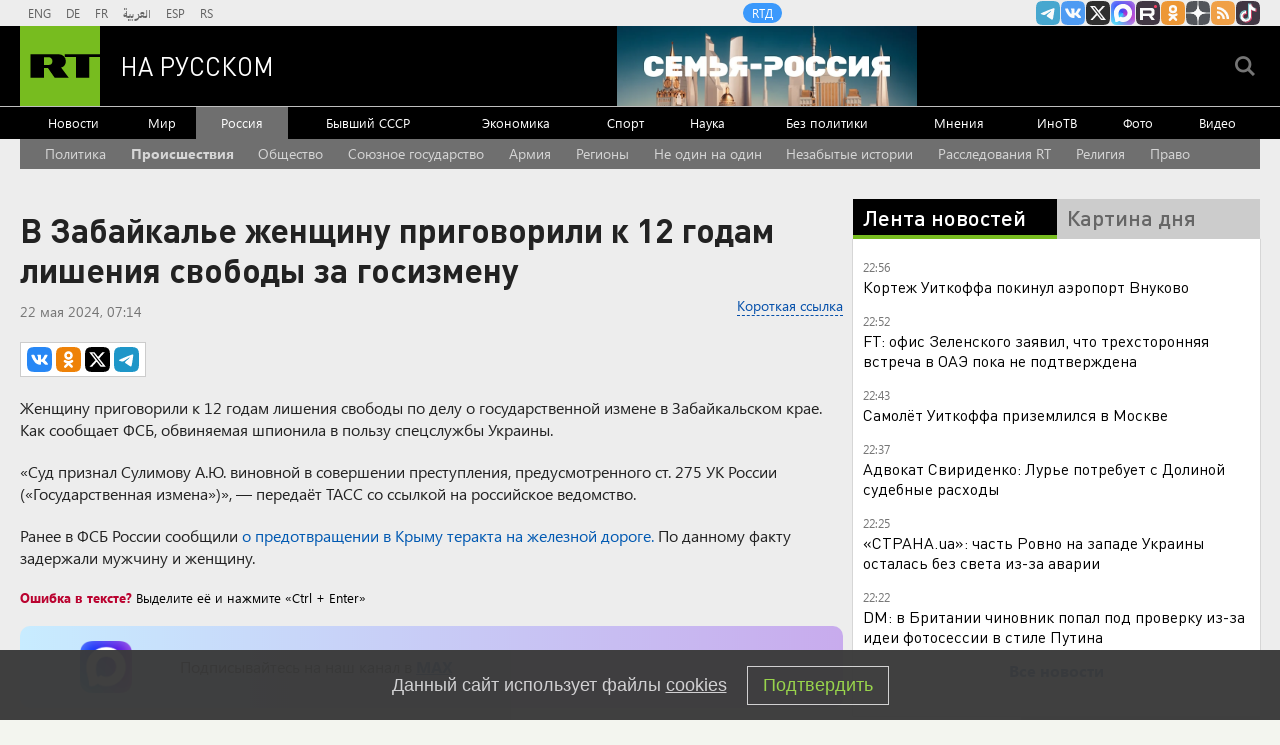

--- FILE ---
content_type: text/html
request_url: https://tns-counter.ru/nc01a**R%3Eundefined*rt_ru/ru/UTF-8/tmsec=rt_ru/99266404***
body_size: -73
content:
A4E17515697281C0X1769112000:A4E17515697281C0X1769112000

--- FILE ---
content_type: application/javascript
request_url: https://smi2.ru/counter/settings?payload=CMi7AhjOp6u6vjM6JDc0NTYwMTM4LWRiZDQtNGY1My1hOWU4LTA4ZjM5NjU0NWYzNA&cb=_callbacks____0mkpvlxvq
body_size: 1515
content:
_callbacks____0mkpvlxvq("[base64]");

--- FILE ---
content_type: application/javascript; charset=utf-8
request_url: https://mediametrics.ru/partner/inject/online.jsonp.ru.js
body_size: 3413
content:
callbackJsonpMediametrics( [{"id": "41297243", "image": "//mediametrics.ru/partner/inject/img/41297243.jpg", "title": "Войска НАТО намерены присутствовать в Гренландии на постоянной основе", "source": "interfax.ru", "link": "//mediametrics.ru/click;mmet/site_ru?//mediametrics.ru/rating/ru/online.html?article=41297243", "favicon": "//mediametrics.ru/favicon/interfax.ru.ico"},{"id": "91821001", "image": "//mediametrics.ru/partner/inject/img/91821001.jpg", "title": "&quot;Конец неизбежен&quot;. Почему Зеленский стал лишней проблемой", "source": "ria.ru", "link": "//mediametrics.ru/click;mmet/site_ru?//mediametrics.ru/rating/ru/online.html?article=91821001", "favicon": "//mediametrics.ru/favicon/ria.ru.ico"},{"id": "16226344", "image": "//mediametrics.ru/partner/inject/img/16226344.jpg", "title": "Бандеровцы гонят Сырского в контратаку: ГрВ «Север» срезает «медвежий угол» в Харьковской области - Спецоперация. Сводки СВО. Новости СВО. Новости России и мира", "source": "svpressa.ru", "link": "//mediametrics.ru/click;mmet/site_ru?//mediametrics.ru/rating/ru/online.html?article=16226344", "favicon": "//mediametrics.ru/favicon/svpressa.ru.ico"},{"id": "88802016", "image": "//mediametrics.ru/partner/inject/img/88802016.jpg", "title": "FT узнала о предложении делегаций США и Украины к России на будущей встрече в ОАЭ", "source": "www.forbes.ru", "link": "//mediametrics.ru/click;mmet/site_ru?//mediametrics.ru/rating/ru/online.html?article=88802016", "favicon": "//mediametrics.ru/favicon/www.forbes.ru.ico"},{"id": "88393452", "image": "//mediametrics.ru/partner/inject/img/88393452.jpg", "title": "Липецкие энергетики взыскали еще 480 млн рублей с «Овощей Черноземья»", "source": "www.kommersant.ru", "link": "//mediametrics.ru/click;mmet/site_ru?//mediametrics.ru/rating/ru/online.html?article=88393452", "favicon": "//mediametrics.ru/favicon/www.kommersant.ru.ico"},{"id": "64197425", "image": "//mediametrics.ru/partner/inject/img/64197425.jpg", "title": "Зеленский назвал один нерешенный вопрос в мирном плане по Украине — РБК", "source": "rbc.ru", "link": "//mediametrics.ru/click;mmet/site_ru?//mediametrics.ru/rating/ru/online.html?article=64197425", "favicon": "//mediametrics.ru/favicon/rbc.ru.ico"},{"id": "71848994", "image": "//mediametrics.ru/partner/inject/img/71848994.jpg", "title": "В Свердловской области завершились поиски матери двух детей из Первоуральска", "source": "e1.ru", "link": "//mediametrics.ru/click;mmet/site_ru?//mediametrics.ru/rating/ru/online.html?article=71848994", "favicon": "//mediametrics.ru/favicon/e1.ru.ico"},{"id": "74625081", "image": "//mediametrics.ru/partner/inject/img/74625081.jpg", "title": "Казахстан ввел закон о регулировании ИИ, но получится ли его реализовать?", "source": "rossaprimavera.ru", "link": "//mediametrics.ru/click;mmet/site_ru?//mediametrics.ru/rating/ru/online.html?article=74625081", "favicon": "//mediametrics.ru/favicon/rossaprimavera.ru.ico"},{"id": "55607379", "image": "//mediametrics.ru/partner/inject/img/55607379.jpg", "title": "В Белгороде жильцов многоэтажек вывезут в безопасное место из‑за ЧП", "source": "belpressa.ru", "link": "//mediametrics.ru/click;mmet/site_ru?//mediametrics.ru/rating/ru/online.html?article=55607379", "favicon": "//mediametrics.ru/favicon/belpressa.ru.ico"},{"id": "65290329", "image": "//mediametrics.ru/partner/inject/img/65290329.jpg", "title": "Напугали госизменой. Как аферисты с Украины выманили 3 миллиона у сибирячки", "source": "krsk.aif.ru", "link": "//mediametrics.ru/click;mmet/site_ru?//mediametrics.ru/rating/ru/online.html?article=65290329", "favicon": "//mediametrics.ru/favicon/krsk.aif.ru.ico"},{"id": "8820841", "image": "//mediametrics.ru/partner/inject/img/8820841.jpg", "title": "Тумановский уголок РОССИИ - место где мы живем! (из архива сайта 2011-06-10)", "source": "bogorodskoe43.ru", "link": "//mediametrics.ru/click;mmet/site_ru?//mediametrics.ru/rating/ru/online.html?article=8820841", "favicon": "//mediametrics.ru/favicon/bogorodskoe43.ru.ico"},{"id": "17447034", "image": "//mediametrics.ru/partner/inject/img/17447034.jpg", "title": "Максимально сжигают электричество: 3 прибора, которые обязательно надо выключить из розетки на ночь - PrimaMedia.ru", "source": "www.primamedia.ru", "link": "//mediametrics.ru/click;mmet/site_ru?//mediametrics.ru/rating/ru/online.html?article=17447034", "favicon": "//mediametrics.ru/favicon/www.primamedia.ru.ico"},{"id": "8705188", "image": "//mediametrics.ru/partner/inject/img/8705188.jpg", "title": "Проигрыватель винила Acoustic Solid Solid Edition", "source": "www.salonav.com", "link": "//mediametrics.ru/click;mmet/site_ru?//mediametrics.ru/rating/ru/online.html?article=8705188", "favicon": "//mediametrics.ru/favicon/www.salonav.com.ico"},{"id": "5089468", "image": "//mediametrics.ru/partner/inject/img/5089468.jpg", "title": "От Бишкека до «Пельменей»: как экзотическая внешность стала брендом ✿✔️ TVCenter.ru", "source": "www.tvcenter.ru", "link": "//mediametrics.ru/click;mmet/site_ru?//mediametrics.ru/rating/ru/online.html?article=5089468", "favicon": "//mediametrics.ru/favicon/www.tvcenter.ru.ico"},{"id": "58340552", "image": "//mediametrics.ru/partner/inject/img/58340552.jpg", "title": "Астраханские спасатели запретили массовый выход на лёд", "source": "www.a24.press", "link": "//mediametrics.ru/click;mmet/site_ru?//mediametrics.ru/rating/ru/online.html?article=58340552", "favicon": "//mediametrics.ru/favicon/www.a24.press.ico"},{"id": "47077595", "image": "//mediametrics.ru/partner/inject/img/47077595.jpg", "title": "Гренландия не нужна ни России, ни Китаю: её захват Трампом уничтожит НАТО - американский полковник", "source": "politnavigator.news", "link": "//mediametrics.ru/click;mmet/site_ru?//mediametrics.ru/rating/ru/online.html?article=47077595", "favicon": "//mediametrics.ru/favicon/politnavigator.news.ico"},{"id": "85498080", "image": "//mediametrics.ru/partner/inject/img/85498080.jpg", "title": "Axios назвал участников встречи России, США и Украины в Абу-Даби", "source": "rbc.ru", "link": "//mediametrics.ru/click;mmet/site_ru?//mediametrics.ru/rating/ru/online.html?article=85498080", "favicon": "//mediametrics.ru/favicon/rbc.ru.ico"},{"id": "73622771", "image": "//mediametrics.ru/partner/inject/img/73622771.jpg", "title": "«Вместе со мной повоюем с РФ!» – Зеленский метит в лидеры объединённой Европы", "source": "politnavigator.news", "link": "//mediametrics.ru/click;mmet/site_ru?//mediametrics.ru/rating/ru/online.html?article=73622771", "favicon": "//mediametrics.ru/favicon/politnavigator.news.ico"},{"id": "83167545", "image": "//mediametrics.ru/partner/inject/img/83167545.jpg", "title": "Программа реновации жилья", "source": "m24.ru", "link": "//mediametrics.ru/click;mmet/site_ru?//mediametrics.ru/rating/ru/online.html?article=83167545", "favicon": "//mediametrics.ru/favicon/m24.ru.ico"},{"id": "33717597", "image": "//mediametrics.ru/partner/inject/img/33717597.jpg", "title": "Это женское имя обожали в СССР: символизирует мощь и силу духа — снова в моде", "source": "usolie.info", "link": "//mediametrics.ru/click;mmet/site_ru?//mediametrics.ru/rating/ru/online.html?article=33717597", "favicon": "//mediametrics.ru/favicon/usolie.info.ico"},{"id": "64205182", "image": "//mediametrics.ru/partner/inject/img/64205182.jpg", "title": "FT: США и Украина предложат России в ОАЭ ограниченное прекращение огня", "source": "www.kommersant.ru", "link": "//mediametrics.ru/click;mmet/site_ru?//mediametrics.ru/rating/ru/online.html?article=64205182", "favicon": "//mediametrics.ru/favicon/www.kommersant.ru.ico"},{"id": "37869976", "image": "//mediametrics.ru/partner/inject/img/37869976.jpg", "title": "Для чего собаке хвост", "source": "nkj.ru", "link": "//mediametrics.ru/click;mmet/site_ru?//mediametrics.ru/rating/ru/online.html?article=37869976", "favicon": "//mediametrics.ru/favicon/nkj.ru.ico"},{"id": "63878561", "image": "//mediametrics.ru/partner/inject/img/63878561.jpg", "title": "«Угрозы, шантаж, уголовное дело»: дети в Татарстане переводят мошенникам миллионы рублей 22/01/2026 – Статьи", "source": "kazanfirst.ru", "link": "//mediametrics.ru/click;mmet/site_ru?//mediametrics.ru/rating/ru/online.html?article=63878561", "favicon": "//mediametrics.ru/favicon/kazanfirst.ru.ico"},{"id": "48300471", "image": "//mediametrics.ru/partner/inject/img/48300471.jpg", "title": "Стали известны подробности дела против сотрудника смоленской электросетевой компании", "source": "www.rabochy-put.ru", "link": "//mediametrics.ru/click;mmet/site_ru?//mediametrics.ru/rating/ru/online.html?article=48300471", "favicon": "//mediametrics.ru/favicon/www.rabochy-put.ru.ico"},{"id": "19163624", "image": "//mediametrics.ru/partner/inject/img/19163624.jpg", "title": "В России снизилось производство пива, зато сидра – повысилось: что происходит", "source": "kp.ru", "link": "//mediametrics.ru/click;mmet/site_ru?//mediametrics.ru/rating/ru/online.html?article=19163624", "favicon": "//mediametrics.ru/favicon/kp.ru.ico"},{"id": "27318795", "image": "//mediametrics.ru/partner/inject/img/27318795.jpg", "title": "Эффектный корейский боевик с открытым миром Crimson Desert не опоздает к релизу — игра уже ушла на золото", "source": "3dnews.ru", "link": "//mediametrics.ru/click;mmet/site_ru?//mediametrics.ru/rating/ru/online.html?article=27318795", "favicon": "//mediametrics.ru/favicon/3dnews.ru.ico"},{"id": "19163664", "image": "//mediametrics.ru/partner/inject/img/19163664.jpg", "title": "Переговоры Дании и США по поводу территорий Гренландии провалились", "source": "ura.news", "link": "//mediametrics.ru/click;mmet/site_ru?//mediametrics.ru/rating/ru/online.html?article=19163664", "favicon": "//mediametrics.ru/favicon/ura.news.ico"},{"id": "67147312", "image": "//mediametrics.ru/partner/inject/img/67147312.jpg", "title": "Успенская вспомнила о самом скандальном перелете", "source": "www.osnmedia.ru", "link": "//mediametrics.ru/click;mmet/site_ru?//mediametrics.ru/rating/ru/online.html?article=67147312", "favicon": "//mediametrics.ru/favicon/www.osnmedia.ru.ico"},{"id": "36230747", "image": "//mediametrics.ru/partner/inject/img/36230747.jpg", "title": "В 6:59 с верхней полки спустилась дама и потребовала мое место со ссылкой на закон: проводница объяснила, кто в реальности прав", "source": "progorod62.ru", "link": "//mediametrics.ru/click;mmet/site_ru?//mediametrics.ru/rating/ru/online.html?article=36230747", "favicon": "//mediametrics.ru/favicon/progorod62.ru.ico"},{"id": "87171725", "image": "//mediametrics.ru/partner/inject/img/87171725.jpg", "title": "После долгого лечения астраханский боец СВО вернулся в родное село", "source": "www.a24.press", "link": "//mediametrics.ru/click;mmet/site_ru?//mediametrics.ru/rating/ru/online.html?article=87171725", "favicon": "//mediametrics.ru/favicon/www.a24.press.ico"}] );